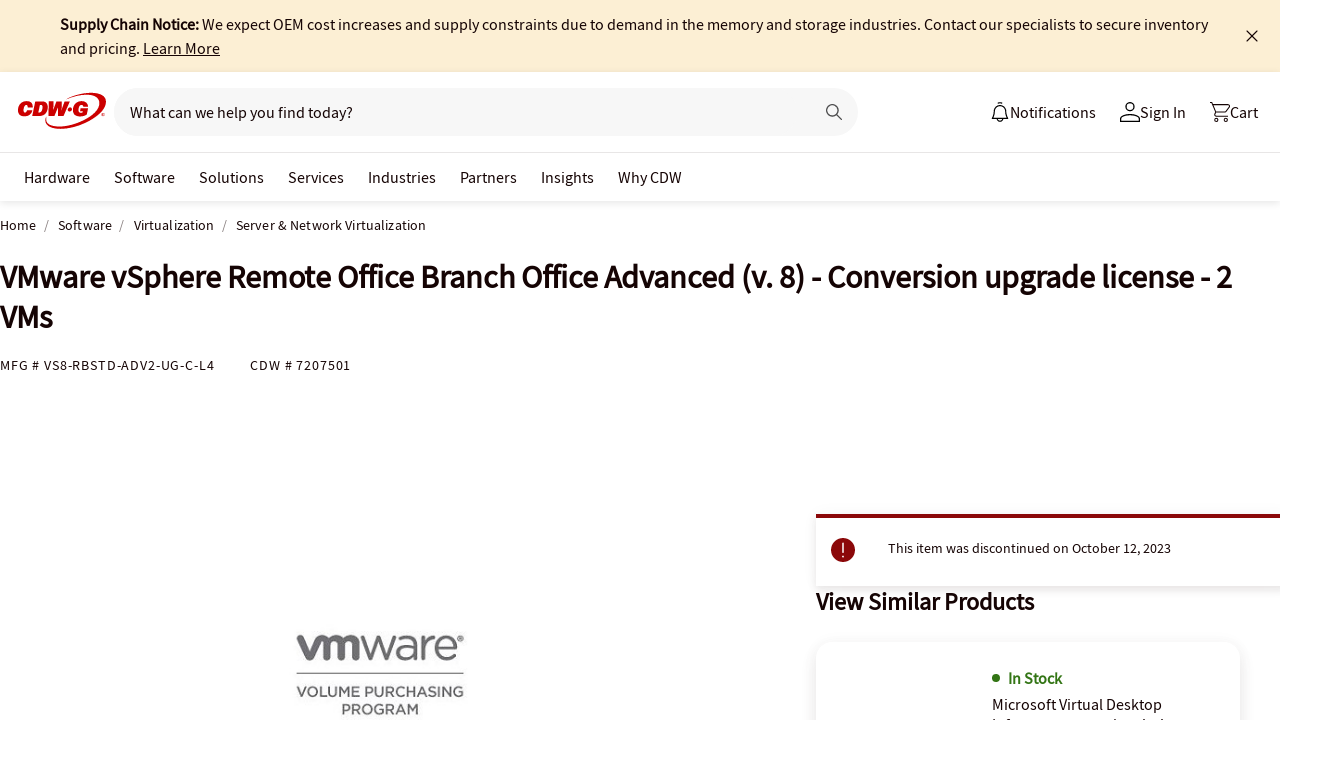

--- FILE ---
content_type: text/javascript;charset=UTF-8
request_url: https://webobjects2.cdw.com/is/image/CDW/7207501_IS?req=set,json&handler=cbImageGallery1769079878074&callback=cbImageGallery1769079878074&_=1769079875939
body_size: -161
content:
/*jsonp*/cbImageGallery1769079878074({"set":{"pv":"1.0","type":"img_set","n":"CDW/7207501_IS","item":{"i":{"n":"CDW/7207501"},"s":{"n":"CDW/7207501"},"dx":"200","dy":"150","iv":"F3lPz0"}}},"");

--- FILE ---
content_type: application/x-javascript;charset=utf-8
request_url: https://smetrics.cdw.com/id?d_visid_ver=5.2.0&d_fieldgroup=A&mcorgid=6B61EE6A54FA17010A4C98A7%40AdobeOrg&mid=91091056923720504369208750905352728815&ts=1769079876536
body_size: -117
content:
{"mid":"91091056923720504369208750905352728815"}